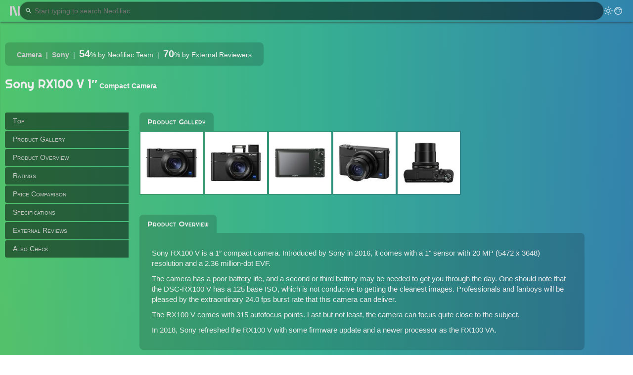

--- FILE ---
content_type: text/html; charset=utf-8
request_url: https://neofiliac.com/product/5555/sony-rx100-v
body_size: 15011
content:
<!DOCTYPE html><!-- DrJLT @ neofiliac Dec 2019 - June 2024 --><html lang="en"><head><meta charset="utf-8"><link href="/x/r.woff2" rel="preload" as="font" crossorigin><meta name="viewport" content="width=device-width, initial-scale=1"><link rel="stylesheet" href="/x/s/neof64.css" type="text/css"><link rel="stylesheet" href="/x/s/sgl64.css" type="text/css"><link rel="stylesheet" href="/x/s/lst64.css" type="text/css"><link rel="stylesheet" href="/x/s/prd64.css" type="text/css"><link rel="stylesheet" href="/x/s/gal64.css" type="text/css"><script defer src="/x/s/neof64.js"></script><script defer src="/x/s/sgl64.js"></script><script defer src="/x/s/prd64.js"></script><script defer src="/x/s/gal64.js"></script><script defer src="/x/s/loc64.js"></script><script defer src="/x/s/cpc64.js"></script><title>Sony RX100 V 1″ | Specifications, Reviews, Price Comparison, and More | Neofiliac</title><link rel="canonical" href="https://neofiliac.com/product/5555/sony-rx100-v"><meta name="description" content=""><meta name="thumbnail" content="https://neofiliac.com/x/P/45/90/1643981364.jpg"><link rel="icon" type="image/png" href="/x/i/n96.png"></head><body><header><div id="h-menu-tog" class="pt" title="Main Menu" aria-label="Main Menu"><span></span><span id="hmt-2"></span><span></span></div><div id="h-search" class="search"><input type="text" placeholder="Start typing to search Neofiliac"><span>↵</span><div class="sayt-box"></div></div><div class="navm flex-r"><div id="h-search-tog" class="s-icon" aria-label="Search"></div><div class="ml pt dm-tog" aria-label="Toggle dark mode"></div><a href="/account" class="ml login" title="Account"></a></div></header><nav id="menu" class="em9" data-t="gGRPuC3aa2LgyapscnVjI8pyOQLUCfGnw7s0Kg9JOVVQ4vjBPpkBAS8uXNfugbPqrE4CpxsLG0r1eLN8w3oVsA=="><a href="/">Home</a><div class="d-h"></div><a href="/product">Products</a><a href="/compare">Comparator</a><div class="d-h"></div><a href="/keyword">Keywords</a><a href="/brand">Brands</a><div class="d-h"></div><a href="/account" id="mlogin">Account</a></nav><div id="main"><div class="l-wrap mg40"><div class="top-kw-wrap meta-sptd"><span><b><a href="/photo/camera">Camera</a></b></span><span><b><a href="/brand/1000/sony-electronics">Sony</a></b></span><span><span><span class="neo-score">54</span>%</span> by Neofiliac Team</span><span><span><span class="neo-score">70</span>%</span> by External Reviewers</span></div><div><h1 class="dib">Sony RX100 V 1″</h1> <b>Compact Camera</b></div><div id="s-nav-wrap"><div id="side-nav"></div><div id="snv-main"><div><h2 style="margin-top:20px">Product Gallery</h2><div class="mg-body"><img class="main-gallery-img current"loading="lazy" data-name="P/45/90/1643981364"draggable="false" src="/x/P/45/90/1643981364_i.jpg" alt="Photo 0of Sony RX100 V 1″"><img class="main-gallery-img"loading="lazy" data-name="P/12/80/1643981365"draggable="false" src="/x/P/12/80/1643981365_i.jpg" alt="Photo 1of Sony RX100 V 1″"><img class="main-gallery-img"loading="lazy" data-name="P/18/15/1643981367"draggable="false" src="/x/P/18/15/1643981367_i.jpg" alt="Photo 2of Sony RX100 V 1″"><img class="main-gallery-img"loading="lazy" data-name="P/82/36/1643981368"draggable="false" src="/x/P/82/36/1643981368_i.jpg" alt="Photo 3of Sony RX100 V 1″"><img class="main-gallery-img"loading="lazy" data-name="P/61/15/1643981369"draggable="false" src="/x/P/61/15/1643981369_i.jpg" alt="Photo 4of Sony RX100 V 1″"></div></div><div><h2>Product Overview</h2><div class="main-text card trr"><div>Sony RX100 V is a 1″ compact camera. Introduced by Sony in 2016, it comes with a 1&#34; sensor with 20 MP (5472 x 3648) resolution and a 2.36 million-dot EVF.</div> <div>The camera has a poor battery life, and a second or third battery may be needed to get you through the day. One should note that the DSC-RX100 V has a 125 base ISO, which is not conducive to getting the cleanest images. Professionals and fanboys will be pleased by the extraordinary 24.0 fps burst rate that this camera can deliver.</div> <div>The RX100 V comes with 315 autofocus points. Last but not least, the camera can focus quite close to the subject.</div> <div>In 2018, Sony refreshed the RX100 V with some firmware update and a newer processor as the RX100 VA.</div></div></div><h2>Ratings</h2><div class="pc-mid two-col"><div><div><div class="card trbr pro-con-h"><h3>What we found</h3><div><span>Neofiliac score</span> <span><span class="neo-score">54</span>%</span> </div></div><div class="two-col pro-con"><div class="card blr"><div class="pro-con-h">Pros</div><ul class="pro-con-p"><li>Extraordinary 24.0 fps burst rate</li><li>Very light</li></ul></div><div class="card brr"><div class="pro-con-h">Cons</div><ul class="pro-con-c"><li>Menu not touch-enabled</li><li>Poor battery life</li><li>125 base ISO</li><li>Low 20 MP resolution</li><li>Lacks weather sealing</li><li>Low resolution EVF</li></ul></div></div></div></div><div><div><div class="card tlrb pro-con-h"><h3>What external reviewers found</h3><div><span>External score</span> <span><span class="neo-score">70</span>%</span> </div></div><div class="two-col pro-con"><div class="card blr"><div class="pro-con-h">Pros</div><ul class="pro-con-p"><li>Excellent image quality</li><li>Good battery life</li><li>Compact design</li></ul></div><div class="card brr"><div class="pro-con-h">Cons</div><ul class="pro-con-c"><li>Limited memory</li><li>No telephoto zoom</li></ul></div></div></div></div><div class="card"><h3>Your rating:</h3><div id="prate"><div id="pr-stars"><span>1</span><span>2</span><span>3</span><span>4</span><span>5</span><span>6</span><span>7</span><span>8</span><span>9</span><span>10</span></div><div id="pr-score"><span>?</span>/10</div></div></div></div><div class="mg40 centered"><a class="abtn" href="/compare?product=5555">Launch Product Comparison</a></div><h2>Price Comparison</h2><div class="pr-links localize" data-id="5555"><a rel="nofollow noopener" target="_blank"></a><a rel="nofollow noopener" target="_blank"></a><a rel="nofollow noopener" target="_blank"></a><a rel="nofollow noopener" target="_blank"></a></div><div class="fnote">As associates of the merchants above, we earn a commission when you make a purchase using the supplied links.</div><h2>Specifications</h2><div class="pdft multi"><div id="sp" style="display:none">[[{"Ft":"Connectivity","Fn":"Ports","Fv":"HDMI + Remote Control + USB 2.0"},{"Ft":"Connectivity","Fn":"Wireless Connectivity","Fv":"802.11b/g/n with NFC"},{"Ft":"Construction","Fn":"Form Factor","Fv":"Compact camera with zoom lens"},{"Ft":"Construction","Fn":"Image Size","Fv":"1″ (13.2 x 8.8 mm)"},{"Ft":"Construction","Fn":"Microphone","Fv":"Stereo"},{"Ft":"Construction","Fn":"Sensor | Resolution","Fv":"20 MP (5472 x 3648)"},{"Ft":"Construction","Fn":"Sensor | Type","Fv":"Stacked CMOS"},{"Ft":"Construction","Fn":"Speakers","Fv":"Mono"},{"Ft":"Dimensions","Fn":"Size | Depth","Fv":"41 mm / 1.61 in"},{"Ft":"Dimensions","Fn":"Size | Height","Fv":"58 mm / 2.28 in"},{"Ft":"Dimensions","Fn":"Size | Width","Fv":"102 mm / 4.02 in"},{"Ft":"Dimensions","Fn":"Weight","Fv":"299 g / 10.57 oz"},{"Ft":"Display","Fn":"Display Diagonal","Fv":"3 inch"},{"Ft":"Display","Fn":"Display Type","Fv":"Tilting TFT LCD"},{"Ft":"Display","Fn":"Resolution","Fv":"1,228,800 dots"},{"Ft":"Display","Fn":"Viewfinder | Coverage","Fv":"100%"},{"Ft":"Display","Fn":"Viewfinder | Magnification","Fv":"0.59x"},{"Ft":"Display","Fn":"Viewfinder | Resolution","Fv":"2,359,296 dots"},{"Ft":"Display","Fn":"Viewfinder | Type","Fv":"Electronic"},{"Ft":"Function","Fn":"AE Bracketing","Fv":"±3 (3 frames )"},{"Ft":"Function","Fn":"Angle Of View","Fv":"84.1° Diagonal | 73.7° Horizontal | 53.1° Vertical (wide) ~ 34.4° Diagonal | 28.8° Horizontal | 19.5° Vertical (tele)"},{"Ft":"Function","Fn":"Aperture","Fv":"f/1.8 (wide) ~ f/2.8 (tele)"},{"Ft":"Function","Fn":"Autofocus","Fv":"315 focus points"},{"Ft":"Function","Fn":"Crop Factor","Fv":"2.7"},{"Ft":"Function","Fn":"Exposure Compensation","Fv":"±3 (at 1/3 EV steps)"},{"Ft":"Function","Fn":"Exposure Mode","Fv":"Auto / Aperture Priority / Shutter Priority / Manual"},{"Ft":"Function","Fn":"Flash","Fv":"Built-in"},{"Ft":"Function","Fn":"Focal Length","Fv":"8.9 mm ~ 25.9 mm"},{"Ft":"Function","Fn":"Focal Length (35mm Equivalent)","Fv":"24 mm ~ 70 mm"},{"Ft":"Function","Fn":"GPS","Fv":"No"},{"Ft":"Function","Fn":"ISO Range","Fv":"125 ~ 12800, extendable to 80 ISO ~ 25600 ISO"},{"Ft":"Function","Fn":"Image Stabilization","Fv":"Optical"},{"Ft":"Function","Fn":"Intervalometer","Fv":"No"},{"Ft":"Function","Fn":"Processor","Fv":"Bionz X"},{"Ft":"Function","Fn":"Touch Screen","Fv":"No"},{"Ft":"Function","Fn":"Video Codecs","Fv":"MPEG-4, AVCHD, XAVC S"},{"Ft":"Function","Fn":"Weather Resistance","Fv":"No"},{"Ft":"Function","Fn":"Zoom","Fv":"2.9x optical zoom, Digital zoom available"},{"Ft":"Performance","Fn":"Battery Life","Fv":"220 shots"},{"Ft":"Performance","Fn":"Flash Range","Fv":"10.20 m"},{"Ft":"Performance","Fn":"Max Burst Rate","Fv":"24.0 fps"},{"Ft":"Performance","Fn":"Min Focus Distance","Fv":"50 mm / 1.97 in"},{"Ft":"Performance","Fn":"Shutter Speed","Fv":"1/32000 s (electronic) / 1/2000 s (mechanical) ~ 30 s"},{"Ft":"Performance","Fn":"Storage","Fv":"SD/ SDHC/SDXC, Memory Stick Pro Duo/ Pro-HG Duo"},{"Ft":"Production","Fn":"Battery","Fv":"NP-BX1 lithium-ion battery \u0026amp; USB charger"},{"Ft":"Production","Fn":"Debut","Fv":"2016-10-06"},{"Ft":"Production","Fn":"Model Name","Fv":"DSC-RX100M5"}],[{"Ft":"Connectivity","Fn":"Ports","Fv":"HDMI + Remote Control + USB 2.0"},{"Ft":"Connectivity","Fn":"Wireless Connectivity","Fv":"802.11b/g/n with NFC"},{"Ft":"Construction","Fn":"Form Factor","Fv":"Compact camera with zoom lens"},{"Ft":"Construction","Fn":"Image Size","Fv":"1″ (13.2 x 8.8 mm)"},{"Ft":"Construction","Fn":"Microphone","Fv":"Stereo"},{"Ft":"Construction","Fn":"Sensor | Resolution","Fv":"20 MP (5472 x 3648)"},{"Ft":"Construction","Fn":"Sensor | Type","Fv":"Stacked CMOS"},{"Ft":"Construction","Fn":"Speakers","Fv":"Mono"},{"Ft":"Dimensions","Fn":"Size | Depth","Fv":"41 mm / 1.61 in"},{"Ft":"Dimensions","Fn":"Size | Height","Fv":"58 mm / 2.28 in"},{"Ft":"Dimensions","Fn":"Size | Width","Fv":"102 mm / 4.02 in"},{"Ft":"Dimensions","Fn":"Weight","Fv":"299 g / 10.57 oz"},{"Ft":"Display","Fn":"Display Diagonal","Fv":"3 inch"},{"Ft":"Display","Fn":"Display Type","Fv":"Tilting TFT LCD"},{"Ft":"Display","Fn":"Resolution","Fv":"1,228,800 dots"},{"Ft":"Display","Fn":"Viewfinder | Coverage","Fv":"100%"},{"Ft":"Display","Fn":"Viewfinder | Magnification","Fv":"0.59x"},{"Ft":"Display","Fn":"Viewfinder | Resolution","Fv":"2,359,296 dots"},{"Ft":"Display","Fn":"Viewfinder | Type","Fv":"Electronic"},{"Ft":"Function","Fn":"AE Bracketing","Fv":"±3 (3 frames )"},{"Ft":"Function","Fn":"Angle Of View","Fv":"84.1° Diagonal | 73.7° Horizontal | 53.1° Vertical (wide) ~ 34.4° Diagonal | 28.8° Horizontal | 19.5° Vertical (tele)"},{"Ft":"Function","Fn":"Aperture","Fv":"f/1.8 (wide) ~ f/2.8 (tele)"},{"Ft":"Function","Fn":"Autofocus","Fv":"315 focus points"},{"Ft":"Function","Fn":"Crop Factor","Fv":"2.7"},{"Ft":"Function","Fn":"Exposure Compensation","Fv":"±3 (at 1/3 EV steps)"},{"Ft":"Function","Fn":"Exposure Mode","Fv":"Auto / Aperture Priority / Shutter Priority / Manual"},{"Ft":"Function","Fn":"Flash","Fv":"Built-in"},{"Ft":"Function","Fn":"Focal Length","Fv":"8.9 mm ~ 25.9 mm"},{"Ft":"Function","Fn":"Focal Length (35mm Equivalent)","Fv":"24 mm ~ 70 mm"},{"Ft":"Function","Fn":"GPS","Fv":"No"},{"Ft":"Function","Fn":"ISO Range","Fv":"125 ~ 12800, extendable to 80 ISO ~ 25600 ISO"},{"Ft":"Function","Fn":"Image Stabilization","Fv":"Optical"},{"Ft":"Function","Fn":"Intervalometer","Fv":"No"},{"Ft":"Function","Fn":"Processor","Fv":"Bionz X"},{"Ft":"Function","Fn":"Touch Screen","Fv":"No"},{"Ft":"Function","Fn":"Video Codecs","Fv":"MPEG-4, AVCHD, XAVC S"},{"Ft":"Function","Fn":"Weather Resistance","Fv":"No"},{"Ft":"Function","Fn":"Zoom","Fv":"2.9x optical zoom, Digital zoom available"},{"Ft":"Performance","Fn":"Battery Life","Fv":"220 shots"},{"Ft":"Performance","Fn":"Flash Range","Fv":"10.20 m"},{"Ft":"Performance","Fn":"Max Burst Rate","Fv":"24.0 fps"},{"Ft":"Performance","Fn":"Min Focus Distance","Fv":"50 mm / 1.97 in"},{"Ft":"Performance","Fn":"Shutter Speed","Fv":"1/32000 s (electronic) / 1/2000 s (mechanical) ~ 30 s"},{"Ft":"Performance","Fn":"Storage","Fv":"SD/ SDHC/SDXC, Memory Stick Pro Duo/ Pro-HG Duo"},{"Ft":"Production","Fn":"Battery","Fv":"NP-BX1 lithium-ion battery \u0026amp; USB charger"},{"Ft":"Production","Fn":"Debut","Fv":"2018"},{"Ft":"Production","Fn":"Model Name","Fv":"DSC-RX100M5A"}]]</div><table><thead><th></th><th>RX100 V</th><th>RX100 VA</th></thead></table></div><div class="mg40"><div class="btn" id="acsb" data-id="5555"></div></div><h2>External Reviews</h2><div class="rundown"><div class="rundown-part"><div class="linkWrap"><span id="rev1" class="linkTarget"></span></div><div class="card"><div class="space-between-h"><h3><span>pcmag</span><sup><a href="#ref1" class="sm-link">[1]</a></sup></h3><span>Reviewer score <span><span class="neo-score">70</span>%</span> <small class="sc">(normalized by Neofiliac)</small></span></div><i>Reviewers from pcmag have found:</i><div class="pert">The lens is at its best at f/4, where it scores an outstanding 2,938 lines. There's a little bit of resolution loss at 70mm f/2.8, a result that's toward the bottom end of what we consider good. Video options are very good, but there's no microphone input.</div></div><div class="pro-con" title="Summarized by Neoanalyzer"><div class="card blr"><div class="pro-con-h">Pros</div><ul class="pro-con-p"><li>Compact design</li><li>Excellent image quality</li><li>Good battery life</li></ul></div><div class="card brr"><div class="pro-con-h">Cons</div><ul class="pro-con-c"><li>No autofocus</li><li>Limited memory</li><li>No telephoto zoom</li></ul></div></div></div></div><div class="cop-top cap-b"><h2 class="round">Also Check</h2><div class="list-k"><a href="/compare?product=5555"><b>Product Comparison</b></a><a href="/photo/camera">Products in <b>Camera</b></a><a href="/brand/1000/sony-electronics">Products by <b>Sony</b></a><a href="/keyword/compact-camera">Keyword <b>compact-camera</b></a><a href="/keyword/stabilized">Keyword <b>stabilized</b></a></div></div><h3 class="ptb10">References</h3><ol><li><span id="ref1" class="linkTarget"></span><a href="#rev1" class="sm-link"><b>^</b></a> Sony Cyber-shot DSC-RX100 VA Review.  [pcmag].</li></ol></div></div></div><div class="gal"><div class="gal-cover"><div class="gal-nav gal-left" title="Previous image"><p>&lt;</p></div><div class="gal-nav gal-right" title="Next image"><p>&gt;</p></div><div class="gal-nav gal-close" title="Close"><p>x</p></div></div></div></div><footer><div class="navm l-wrap"><span>Copyright © 2020–2024 Neofiliac. All rights reserved.</span><a href="/brand/89/neofiliac/article">About</a><a href="/article/24/neofiliac-terms-of-service">Terms</a><a href="/article/25/neofiliac-privacy-policy">Privacy</a><div class="txt pt dm-tog" aria-label="Toggle dark mode"></div><a href="/account" class="login">Account</a></div></footer></body></html>

--- FILE ---
content_type: text/css
request_url: https://neofiliac.com/x/s/lst64.css
body_size: 1817
content:
/* DrJLT @ neofiliac */.cd,.cd-thumb,.top-kw{position:relative}.cd-lk,.cd-thumb,.cd-ti{overflow:hidden}.cd-ind,.cd-t-b{white-space:nowrap}#to-c-bt,.cd-lk{bottom:0;right:0}#to-c-bt,.top-kw-collapse{background:var(--bgtrans)}.cd-thumb img,.cp-cd img{width:100%;object-fit:cover;height:100%}.top-kw{transition:.1s ease-in-out}.top-kw.collapsed{height:68px;overflow:hidden}.top-kw-collapse{text-align:center;grid-column:1/3;padding:6px 0;border-radius:8px;cursor:pointer}.page-num{text-transform:uppercase;font-size:.64em}.list-k{display:flex;flex-wrap:wrap;gap:8px;margin:10px auto}.list-k::after{content:'';flex-grow:1000}.list-k a{display:block;padding:12px 18px;border-radius:4px;flex-grow:1;background:var(--bgblur);text-decoration:none}.list-k a:hover,.top-kw-collapse:hover{background:var(--bghover);box-shadow:0 0 4px var(--shd)}.cd:hover,.cp-cd div,.pagi-page{background:var(--bgblur)}.selected,.tag{font-weight:700}.tag-ct{opacity:.8;margin-top:4px;font-size:12px}.cd-ti,.pro-con li::before{font-size:1.15em;font-weight:700}.a-wrap,.p-wrap{margin:40px auto;display:grid;gap:12px;grid-template-columns:1fr 1fr}.cd{padding:0;display:grid;grid-template-columns:200px 1fr}.cd:hover{box-shadow:0 0 4px var(--shd);filter:grayscale(.5)}.cd-thumb{height:100%;min-height:180px;width:100%;border:4px solid transparent;border-radius:8px}.cd-lk,.cd-thumb img{position:absolute;top:0;left:0}.cd-lk{z-index:1}.cd-lkt{color:var(--fg1)}.cd-ti{margin-bottom:4px;text-overflow:ellipsis;display:-webkit-box;-webkit-box-orient:vertical;-webkit-line-clamp:2}.cd-tag,.cp-cd span{overflow:hidden;text-overflow:ellipsis;-webkit-box-orient:vertical;-webkit-line-clamp:3}.cd-ti>:not(:last-child){margin-right:4px}.modelyear::before{content:'['}.modelyear::after{content:']'}.igroup,.modelyear{font-size:12px;text-transform:uppercase}.cd-rate>span,.neo-score{font-size:1.4em}.cd-ind{text-overflow:ellipsis;overflow:hidden;padding-right:6px;margin-top:4px}.cd-ac,.cd-ind a,.cd-t-b a{z-index:2;position:relative;font-weight:700;text-transform:capitalize}.cd-ind span:not(:last-child)::after{content:', '}.cd-t{padding:18px;display:flex;flex-direction:column;overflow:hidden}.cd-tag{color:var(--fg2);margin:6px 0;display:-webkit-box}.cd-t-b{display:flex;justify-content:flex-end;align-items:baseline;margin-top:auto;gap:4px}#to-c-card,.multi-b{gap:8px;display:flex}.load-more{margin:20px auto;display:block;width:100%;max-width:980px}.neo-score{font-weight:700}.cd-t .pro-con{margin:4px;color:var(--fg2)}.pro-con li::before{margin-right:6px}.pro-con-p>li::before{content:"\002B"}.pro-con-c>li::before{content:"\2212"}#pagination{text-align:center;margin:60px 20px 20px;line-height:36px;transform:skew(-18deg);display:flex;flex-wrap:wrap;justify-content:center;gap:2px}.pagi-ellipsis,.pagi-page{display:inline-block;width:48px;height:36px}.pagi-page:not(.paged):hover{color:#fff;background:var(--bghover)}.paged{background:0 0;font-weight:700}.pagi-nav{width:80px}.pagi-nav:first-child{border-radius:8px 0 0 8px}.pagi-nav:last-child{border-radius:0 8px 8px 0}.cd-ac.added,.cp-cd{cursor:not-allowed}.cd-ac{cursor:cell;text-transform:none}#acsb::before,.cd-ac::before{content:'Add to Comparison'}#acsb.added::before,.cd-ac.added::before{content:'Remove from Comparison'}.cd-ac.three{cursor:default}#acsb.three::before,.cd-ac.three::before{content:'Max of 3 added'}.sr-f:not(.selected):hover{cursor:pointer;color:var(--fg2)}.sr-f-c{margin:4px 0 0 10px}.sr-f{padding:2px 0}.sr-page .top-kw-wrap{grid-template-columns:1fr;padding:18px 24px}.sr-page .top-kw{gap:20px}.multi-b{margin-bottom:10px}.multi-b .btn{min-width:150px;flex:1 0 150px}#to-c-start{border-radius:50px 0 0 50px}#to-c-clear{border-radius:0 50px 50px 0}#to-c-bt{position:fixed;z-index:3;padding:10px;backdrop-filter:blur(8px);border-radius:8px 0 0;box-shadow:-1px -1px 4px var(--shd)}#to-c-card{justify-content:center}.cp-cd{height:140px;width:140px;position:relative}.cp-cd img{position:absolute;top:0;left:0}.cp-cd div{backdrop-filter:blur(1px);padding:4px 8px;height:100%;text-align:center;display:flex;align-items:center}.cp-cd span{max-height:100%;display:-webkit-box;font-weight:700}.s-like,.ss-like{height:18px;width:18px;z-index:1;margin-right:auto;transform:translateY(2px);cursor:pointer;filter:var(--iconh);background-image:url("data:image/svg+xml,%3Csvg xmlns='http://www.w3.org/2000/svg' viewBox='0 0 24 24' %3E%3Cpath d='M16.5 3c-1.74 0-3.41.81-4.5 2.09C10.91 3.81 9.24 3 7.5 3 4.42 3 2 5.42 2 8.5c0 3.78 3.4 6.86 8.55 11.54L12 21.35l1.45-1.32C18.6 15.36 22 12.28 22 8.5 22 5.42 19.58 3 16.5 3zm-4.4 15.55l-.1.1-.1-.1C7.14 14.24 4 11.39 4 8.5 4 6.5 5.5 5 7.5 5c1.54 0 3.04.99 3.57 2.36h1.87C13.46 5.99 14.96 5 16.5 5c2 0 3.5 1.5 3.5 3.5 0 2.89-3.14 5.74-7.9 10.05z'/%3E%3C/svg%3E")}.s-like:hover{filter:var(--ico)}.s-like.ed,.ss-like.ed{background-image:url("data:image/svg+xml,%3Csvg xmlns='http://www.w3.org/2000/svg' viewBox='0 0 24 24' %3E%3Cpath d='M12 21.35l-1.45-1.32C5.4 15.36 2 12.28 2 8.5 2 5.42 4.42 3 7.5 3c1.74 0 3.41.81 4.5 2.09C13.09 3.81 14.76 3 16.5 3 19.58 3 22 5.42 22 8.5c0 3.78-3.4 6.86-8.55 11.54L12 21.35z'/%3E%3C/svg%3E")}.cd-rate{font-weight:700;margin:4px;font-size:1.1em}@media (max-width:1499px){footer{margin-bottom:180px}}@media (max-width:1199px){.cd h3,.cd-tag{-webkit-line-clamp:2}.a-wrap,.p-wrap{grid-template-columns:1fr;max-width:980px}.cd h3{display:-webkit-box;-webkit-box-orient:vertical;white-space:normal}}@media (max-width:900px){.pagi-page{width:50px}.pagi-nav{width:70px}.pagi{margin:30px auto}}@media (max-width:799px){.cd-t{padding:16px}.cd-tag{-webkit-line-clamp:3}}@media (max-width:650px){.pagi>*{height:32px;line-height:32px}.pagi-page{width:40px}.pagi-nav{width:50px}.pagi-ellipsis{width:20px}.pagi{margin:20px auto}}@media (max-width:499px){#to-c-bt{width:100%;border-radius:0}}

--- FILE ---
content_type: text/css
request_url: https://neofiliac.com/x/s/prd64.css
body_size: 1020
content:
/* DrJLT @ neofiliac */.pv-list div,td{background:var(--bgtrans)}#pr-stars,.pv-list div.shown{cursor:pointer;font-weight:700}#pr-score,#pr-stars,.ft-n{font-weight:700}.pdft,.pv-list div,.rundown-part{position:relative}.blr{border-radius:0 0 0 8px}.trbr{border-radius:0 8px 0 0}.tlrb{border-radius:8px 8px 0 0}.brr{border-radius:0 0 8px}#snv-main{overflow-x:hidden;padding:0 2px}.a-wrap,.p-wrap{margin:0 auto}.top-kw-wrap{display:inline-block;margin:0}.pdft{columns:2;column-gap:8px}.pdft.multi{columns:1;font-size:13px}.pert::after,.pert::before{font-size:1.6em;line-height:0}.pv-list{display:flex;flex-wrap:wrap;gap:8px}.pv-list div{padding:6px 12px;border-radius:4px;cursor:cell}.pr-links a,.pv-list div.shown,tbody tr:hover td,th,th:first-child{background:var(--bgblur)}.pv-list div:hover::after{content:'Add to comparison';position:absolute;top:25px;left:5px;background:var(--bghover);white-space:nowrap;padding:4px 8px;border-radius:4px;font-weight:400;z-index:20}.pv-list div.shown:hover::after{content:'Remove'}.pv-list div.disabled{cursor:default}.pv-list div.disabled:hover::after{content:'Choose 1 to 3 variants at a time'}.pdft .card{break-inside:avoid;margin-bottom:8px}.pdft h3{font-size:1.1em;margin:5px 0}table{border-spacing:2px;margin:0 -2px}tbody tr:last-child td:last-child{border-bottom-right-radius:8px}tbody:last-child tr:last-child th:first-child{border-bottom-left-radius:8px}tbody tr:nth-child(2) td:last-child{border-top-right-radius:8px}table h3{text-align:left;margin-bottom:0}th{padding:8px 12px}td{min-width:120px;padding:8px;text-align:center}.pr-links a:hover,tbody tr:hover th{background:var(--bghover)}th:first-child{min-width:140px;text-align:right}tbody::before{content:'';display:block;height:6px}.pdft.single>.card:first-child{border-top-left-radius:0}.ft-item{display:grid;grid-template-columns:44% 56%;gap:8px;padding:6px;font-size:.9em;align-items:baseline}#pr-stars,#prate,.ft-n{display:flex}.ft-n{flex-wrap:wrap;gap:4px;align-items:center;justify-content:flex-end}.pr-links,.rundown-part .pro-con,.two-col{display:grid;grid-template-columns:1fr 1fr}.ft-n::after{content:':'}.rundown-part .pro-con,.two-col{gap:8px}.pc-mid{gap:10px 20px}.main-text{max-width:900px}.pro-con{margin:8px 0}.pro-con-h{font-size:1.1em;margin-bottom:8px}.two-col a.abtn{width:100%;border-radius:50px;transform:none}#prate{gap:10px;margin-top:8px;align-items:baseline}#pr-stars{font-size:28px;-webkit-text-fill-color:transparent;-webkit-text-stroke:1px var(--fg1)}#pr-stars>span{padding:0 3px}#pr-stars>span.ed{-webkit-text-fill-color:var(--fg1)}#pr-score{font-size:1.4em}#pr-score>span{display:inline-block;width:25px;text-align:right}.pr-links{gap:2px 10px;max-width:820px}.pr-links a{border-radius:0 16px 16px 8px;display:block;width:100%;height:32px;line-height:32px;text-align:center}.pr-links a:hover{box-shadow:0 0 4px var(--shd)}.fnote{margin:10px 5px 0;font-size:12px;color:var(--fg2)}.rundown-part{margin:0 0 20px;max-width:900px}.rundown h3{text-transform:capitalize}.pert{font-size:1.1em;margin:12px 6px;line-height:1.6}.pert::before{content:'“'}.pert::after{content:'”'}sup{margin-left:3px}.space-between-h{display:flex;justify-content:space-between;flex-wrap:wrap;align-items:center}.space-between-h>:first-child{margin-right:20px}.space-between-h>*{margin-bottom:8px}@media (max-width:800px){.pc-mid{grid-template-columns:1fr}}@media (max-width:750px){.pdft{columns:1}}

--- FILE ---
content_type: text/plain; charset=utf-8
request_url: https://neofiliac.com/local
body_size: 138
content:
[{"ID":5555,"Prices":[{"Vendor":"Amazon","Price":99800,"Currency":"USD","Link":"Amazon"},{"Vendor":"eBay","Price":54900,"Currency":"USD","Link":"eBay"},{"Vendor":"Amazon CA","Price":124800,"Currency":"CAD","Link":"Amazon-CA"},{"Vendor":"Adorama","Price":0,"Currency":"","Link":"Adorama"}]}]

--- FILE ---
content_type: application/javascript
request_url: https://neofiliac.com/x/s/neof64.js
body_size: 1528
content:
/* DrJLT @ neofiliac */function colorize(e=!1){var t=Math.round(360*Math.random()),o=t+180,s=t+90,c=t+270;o=o>360?o-360:o,s=s>360?s-360:s,c=c>360?c-360:c,e?document.body.style.background="linear-gradient(90deg, hsla("+t+",80%,45%,.35), hsla("+o+",80%,45%,.35)), conic-gradient(hsl("+s+",80%,45%),hsl("+c+",80%,45%),hsl("+s+",80%,45%))":document.body.style.background="linear-gradient(90deg, hsla("+t+",95%,70%,.3), hsla("+o+",95%,70%,.3)), conic-gradient(hsl("+s+",95%,70%),hsl("+c+",95%,70%),hsl("+s+",95%,70%))"}document.querySelectorAll(".dm-tog").forEach(e=>e.onclick=function(){document.querySelector("html").classList.toggle("dm"),document.querySelector("html").classList.contains("dm")?(document.cookie="theme=1;path=/;samesite=strict;secure",colorize(!0)):(document.cookie="theme=0;path=/;samesite=strict;secure",colorize())}),-1===document.cookie.indexOf("theme")?window.matchMedia("(prefers-color-scheme: dark)")?(document.querySelector("html").classList.add("dm"),document.cookie="theme=1;path=/;samesite=strict;secure",colorize(!0)):(document.cookie="theme=0;path=/;samesite=strict;secure",colorize()):document.cookie.indexOf("theme=0")>-1?(document.querySelector("html").classList.remove("dm"),colorize()):(document.querySelector("html").classList.add("dm"),colorize(!0));var lastScrollT=window.scrollY;function scrollT(){var e=document.getElementById("side-nav");if(window.scrollY>lastScrollT&&window.scrollY>100){document.querySelector("header").classList.add("hide"),closeMenu();var t=document.querySelector("header .sayt input");null!==t&&closeSearch(t),null!==e&&e.classList.remove("down")}else document.querySelector("header").classList.remove("hide"),null!==e&&e.classList.add("down");lastScrollT=window.scrollY}function smoothLink(){document.querySelectorAll(".sm-link").forEach(e=>{e.addEventListener("click",function(e){e.preventDefault(),document.querySelector(this.getAttribute("href")).scrollIntoView({behavior:"smooth",block:"start"})})})}document.addEventListener("scroll",scrollT),smoothLink();var mTog=document.getElementById("h-menu-tog");function toggleMenu(){var e=document.querySelector("nav");e.classList.contains("show")?closeMenu():(e.classList.add("show"),document.addEventListener("click",docToggleMenu))}function closeMenu(){document.querySelector("nav").classList.remove("show"),document.removeEventListener("click",docToggleMenu)}function docToggleMenu(e){e.stopPropagation(),!document.querySelector("nav").contains(e.target)&&toggleMenu()}function note(e){var t=document.createElement("div");t.id="c-block",t.innerHTML='<div id="c-content"><div id="c-text">'+e+'</div><div id="c-action"><div id="c-no">OK</div></div></div>',document.body.append(t),document.getElementById("c-no").onclick=function(){t.remove()}}null!==mTog&&mTog.addEventListener("click",docToggleMenu);var hsss=document.querySelectorAll(".search:not(.f)");hsss.forEach(e=>{var t=e.querySelector("input");t.onkeyup=function(o){(!(o.keyCode>13)||!(o.keyCode<38))&&(!(o.keyCode>111)||!(o.keyCode<186))&&(13===o.keyCode?submitSearch(t.value):40===o.keyCode?e.classList.contains("sayt")&&saytArrow(t,e):38===o.keyCode?e.classList.contains("sayt")&&saytArrow(t,e,!1):searchAsYouType(t))};var o=e.querySelector("span");null!==o&&(o.onclick=function(){submitSearch(t.value)})});var hstog=document.getElementById("h-search-tog");function toggleSearchBox(){var e=document.getElementById("h-search");e.classList.contains("show")?closeSearchBox():(e.classList.add("show"),document.addEventListener("click",docToggleSearchBox))}function closeSearchBox(){document.getElementById("h-search").classList.remove("show"),document.removeEventListener("click",docToggleSearchBox)}function docToggleSearchBox(e){e.stopPropagation(),!document.getElementById("h-search").contains(e.target)&&toggleSearchBox()}function submitSearch(e){if(e.length<2){note("At least two characters are needed to conduct search!",!1);return}window.location.href="/search?k="+encodeURIComponent(e)}function saytArrow(e,t,o=!0){var s=t.querySelector(".sl");if(o){if(null!==s&&(s.className="",null!==s.nextElementSibling)){s.nextElementSibling.className="sl",e.value=s.nextElementSibling.textContent;return}var c=t.querySelector(".sayt-box>a");c.className="sl",e.value=c.textContent.split(" [")[0]}else{if(null!==s&&(s.className="",null!==s.previousElementSibling)){s.previousElementSibling.className="sl",e.value=s.previousElementSibling.textContent;return}var l=t.querySelector(".sayt-box>a:last-child");l.className="sl",e.value=l.textContent.split(" [")[0]}}function searchAsYouType(e){var t=e.value;if(0===t.length){closeSearch(e,!0),document.querySelector("#h-search span").classList.remove("show");return}document.querySelector("#h-search span").classList.add("show"),fetch("/search",{method:"POST",headers:new Headers({"Content-Type":"application/x-www-form-urlencoded"}),body:"q="+encodeURIComponent(t)}).then(function(t){200===t.status?t.json().then(function(t){var o="";if(null!=t)for(let s of t)o+='<a href="/product/'+s.ID+"/"+s.Uri+'">'+s.Name+"</a>";""!==o&&openSearch(e,o)}):closeSearch(e,!0)})}function openSearch(e,t="",o=!0){var s=e.parentNode.querySelector(".sayt-box");if(""!==t){if(s.innerHTML=t,o)for(let c of s.querySelectorAll("div"))c.onclick=function(){submitSearch(c.textContent)}}else if(""===s.innerHTML)return;e.parentNode.classList.add("sayt"),document.addEventListener("click",setClose)}function setClose(e){document.removeEventListener("click",setClose);var t=document.querySelector(".search.sayt");null!==t&&(t.contains(e.target)||(closeSearch(t.querySelector("input")),document.addEventListener("click",setOpen)))}function setOpen(e){hsss.forEach(t=>{t.contains(e.target)&&openSearch(t.querySelector("input"))})}function closeSearch(e,t=!1){e.parentNode.classList.remove("sayt"),t&&(e.parentNode.querySelector(".sayt-box").innerHTML="")}null!==hstog&&hstog.addEventListener("click",docToggleSearchBox);